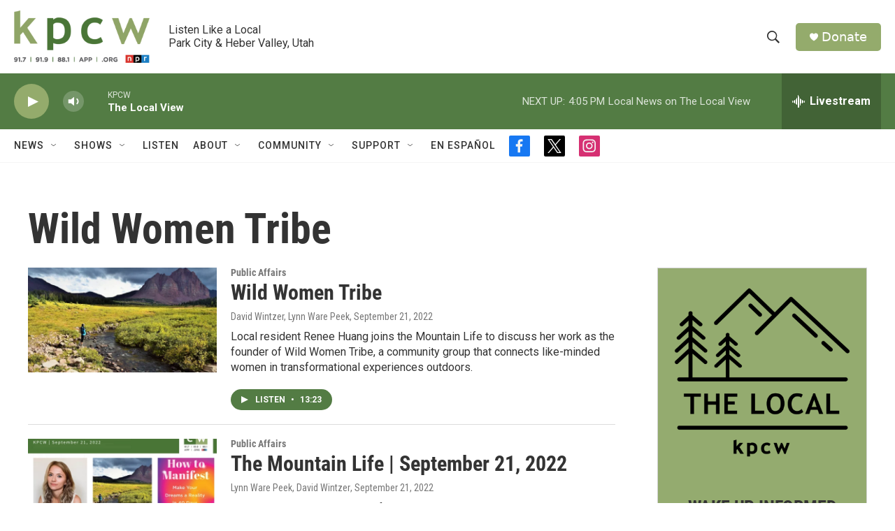

--- FILE ---
content_type: text/html; charset=utf-8
request_url: https://www.google.com/recaptcha/api2/aframe
body_size: 248
content:
<!DOCTYPE HTML><html><head><meta http-equiv="content-type" content="text/html; charset=UTF-8"></head><body><script nonce="8F8s6ZOXtnzqa0Ebc20M9w">/** Anti-fraud and anti-abuse applications only. See google.com/recaptcha */ try{var clients={'sodar':'https://pagead2.googlesyndication.com/pagead/sodar?'};window.addEventListener("message",function(a){try{if(a.source===window.parent){var b=JSON.parse(a.data);var c=clients[b['id']];if(c){var d=document.createElement('img');d.src=c+b['params']+'&rc='+(localStorage.getItem("rc::a")?sessionStorage.getItem("rc::b"):"");window.document.body.appendChild(d);sessionStorage.setItem("rc::e",parseInt(sessionStorage.getItem("rc::e")||0)+1);localStorage.setItem("rc::h",'1769640331222');}}}catch(b){}});window.parent.postMessage("_grecaptcha_ready", "*");}catch(b){}</script></body></html>